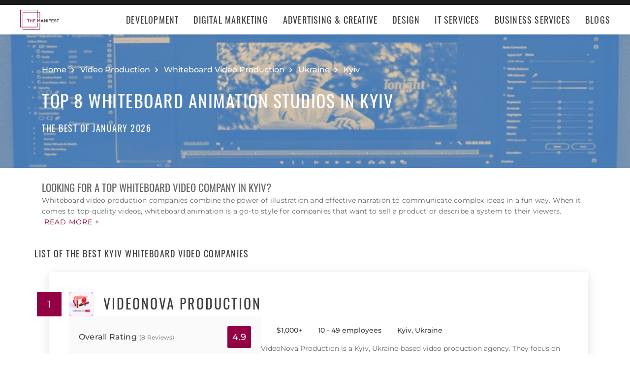

--- FILE ---
content_type: application/x-javascript
request_url: https://consent.cookiebot.com/logconsent.ashx?action=accept&nocache=1769746228840&dnt=false&clp=true&cls=true&clm=true&cbid=e3f279c2-000b-45a3-a003-18a3f1684e5b&cbt=none&ticket=&bulk=false&hasdata=true&method=implied&usercountry=US-39&referer=https%3A%2F%2Fthemanifest.com&rc=false
body_size: 274
content:
CookieConsent.setCookie("{stamp:%27AKPRFTAXZkqTM++y1mcRR+gs7VICQR6GK2rg+A8p4NqxKaAQeMFkUA==%27%2Cnecessary:true%2Cpreferences:true%2Cstatistics:true%2Cmarketing:true%2Cmethod:%27implied%27%2Cver:1%2Cutc:1769746228938%2Cregion:%27us-39%27}", new Date(1801282228938), '/', '', '');
if (typeof CookieConsent.resetBulkDomains!='undefined') {CookieConsent.resetBulkDomains(["themanifest.com"],false);}
CookieConsent.userCountry = 'us-39';
if (typeof CookieConsent.registerBulkConsent!='undefined') {CookieConsent.registerBulkConsent(12);}
